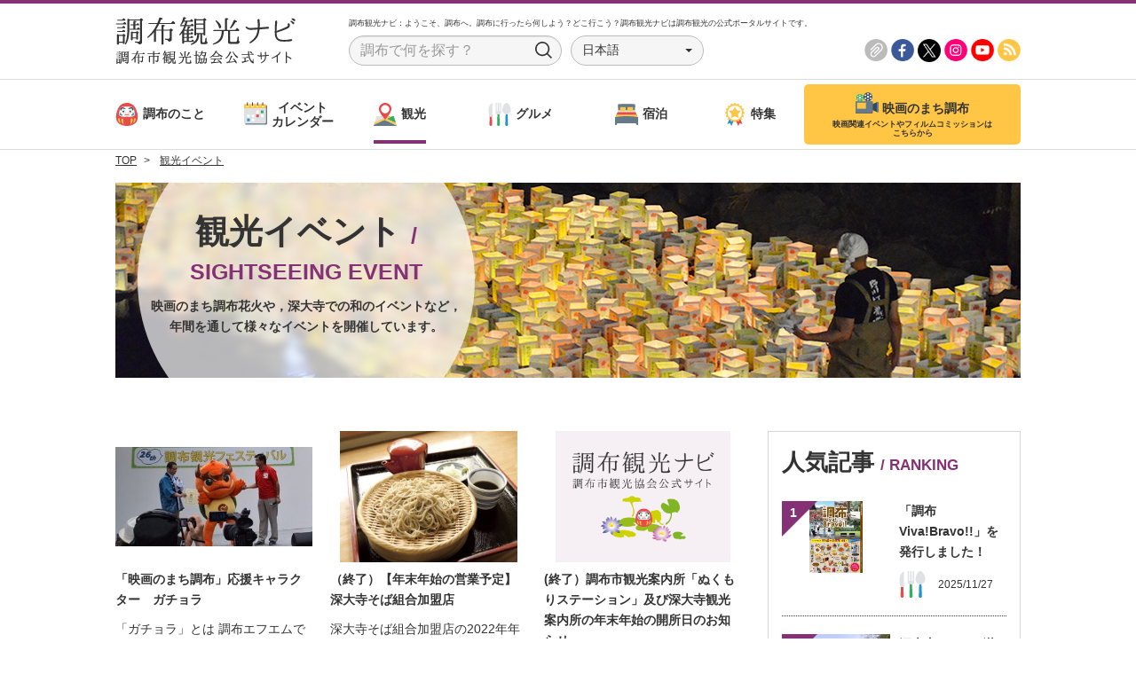

--- FILE ---
content_type: text/html; charset=UTF-8
request_url: https://csa.gr.jp/sightseeing_event?pg=18
body_size: 11141
content:
<!DOCTYPE html>
<!-- header.php -->
<html lang="ja">
<head>
    <meta charset="utf-8">
    <meta http-equiv="X-UA-Compatible" content="IE=edge">
    <meta name="viewport" content="width=device-width, initial-scale=1">
    <meta name="robots" content="index, follow">
    <meta name="format-detection" content="telephone=no,address=no,email=no">

    <title>観光イベント | 調布観光ナビ【調布市観光協会公式サイト】</title>
    <meta name="title" content="観光イベント | 調布観光ナビ【調布市観光協会公式サイト】">
    <meta name="description" content="ここは調布市観光協会公式サイトの「観光イベント」のページです。 映画、深大寺、鬼太郎、花火、多摩川など、魅力あふれる調布の観光情報を発信していきます。">
    <meta property="og:title" content="観光イベント | 調布観光ナビ【調布市観光協会公式サイト】"/>
    <meta property="og:type" content="article"/>
    <meta property="og:url" content="https://csa.gr.jp/sightseeing_event"/>
    <meta property="og:image" content="https://csa.gr.jp/includes/images/common/og_image.jpg"/>
    <meta property="og:site_name" content="調布観光ナビ【調布市観光協会公式サイト】"/>
    <meta property="og:description" content="ここは調布市観光協会公式サイトの「観光イベント」のページです。 映画、深大寺、鬼太郎、花火、多摩川など、魅力あふれる調布の観光情報を発信していきます。"/>
    <meta property="fb:app_id" content="210293772462252"/>
	    <meta property="article:publisher" content="https://www.facebook.com/chofushikankoukyoukai"/>
	    <meta name="twitter:card" content="summary_large_image"/>
    <meta name="twitter:site" content="@chofukankou"/>
    <meta name="twitter:title" content="観光イベント | 調布観光ナビ【調布市観光協会公式サイト】"/>
    <meta name="twitter:url" content="https://csa.gr.jp/sightseeing_event"/>
    <meta name="twitter:description" content="ここは調布市観光協会公式サイトの「観光イベント」のページです。 映画、深大寺、鬼太郎、花火、多摩川など、魅力あふれる調布の観光情報を発信していきます。"/>
    <meta name="twitter:image" content="https://csa.gr.jp/includes/images/common/og_image.jpg"/>

    <link href="/includes/images/favicons/apple-touch-icon-180x180.png" rel="apple-touch-icon"/>
    <link href="/includes/images/favicons/android-chrome-192x192.png" rel="apple-touch-icon" sizes="192x192"/>
    <link href="/includes/images/favicons/favicon.ico" type="image/x-icon" rel="icon"/>
    <link href="/includes/images/favicons/favicon.ico" type="image/x-icon" rel="shortcut icon"/>

    <link href="//fonts.googleapis.com/earlyaccess/notosansjapanese.css" rel="stylesheet"/>
    <link href="/includes/css/bootstrap.css" rel="stylesheet">
    <link href="/includes/css/fontawesome/font-awesome.css" rel="stylesheet">
    <link href="/includes/css/style.css?_=20200327" rel="stylesheet">
    <script src="//code.jquery.com/jquery-2.2.4.min.js"></script>
    <script src="//maxcdn.bootstrapcdn.com/bootstrap/3.3.7/js/bootstrap.min.js"
            integrity="sha384-Tc5IQib027qvyjSMfHjOMaLkfuWVxZxUPnCJA7l2mCWNIpG9mGCD8wGNIcPD7Txa"
            crossorigin="anonymous"></script>
    <script src="/includes/js/libs/bootstrap-select.min.js"></script>
    <script src="/includes/js/libs/slick.min.js"></script>
    <script src="/includes/js/script.min.js?_=20180423"></script>
    <!--[if lt IE 9]>
    <script src="https://oss.maxcdn.com/html5shiv/3.7.3/html5shiv.min.js"></script>
    <script src="https://oss.maxcdn.com/respond/1.4.2/respond.min.js"></script>
    <![endif]-->
    <script src="https://maps.googleapis.com/maps/api/js?key=AIzaSyBeCzQam_-6ISAQM8---dG8gTHxAhp5LS4"></script>
			<script type="text/javascript">
		var ajaxurl = 'https://csa.gr.jp/wp-admin/admin-ajax.php';
		</script>
		<link rel='dns-prefetch' href='//s.w.org' />
<script type='text/javascript'>
/* <![CDATA[ */
var CSA_ajaxConf = {"url":"https:\/\/csa.gr.jp\/wp-admin\/admin-ajax.php","action":{"csa_clip":{"action":"csa_clip","function":"csa_clip"}},"nonce":"c2bde54113"};
/* ]]> */
</script>
<script type='text/javascript' src='https://csa.gr.jp/wp-content/themes/csa-2017/templates/csa-ajax.js?ver=4.9.26'></script>
<link rel="canonical" href="https://csa.gr.jp/category_list" />
<link rel='shortlink' href='https://csa.gr.jp/?p=64' />
<meta name="cdp-version" content="1.1.7" /><script type='text/javascript' src='https://ajaxzip3.github.io/ajaxzip3.js'></script>
<style type="text/css">
.mw_wp_form_preview .input-group-addon {
	border: none;
	background: transparent;
	padding: 0;
	display: inline-block;
	width: auto;
}
.mw_wp_form_preview .row .mb-2 {
	margin-bottom: 0 !important;
}
.mw_wp_form_preview .input-group {
	display: flex;
	height: auto;
}
.mw_wp_form_preview .input-group > * {
	margin: 0 1em 0;
	align-items: center;
	line-height: 1.7;
}
</style>
<script>
jQuery(function($) {
	$( '.mw_wp_form form' ).attr( 'class', 'form-horizontal' );
	// $('span:empty').remove();
	$('p:empty').remove();
	
	$('input[name="zipcode[data][1]"]').on('change',function(e){
		AjaxZip3.zip2addr('zipcode[data][0]','zipcode[data][1]','address-hidden','address-hidden','location-adress');
	});
	
	$('input[name="postal-code[data][1]"]').on('change',function(e){
		AjaxZip3.zip2addr('postal-code[data][0]','postal-code[data][1]','address','address');
	});
	/*
	$('.location-time').attr('disabled', 'disabled');
	$('.check-days').click(function() {
		if ( $(this).prop('checked') == false ) {
			$(this).parents('.input-group-addon').next('.location-time').attr('disabled', 'disabled');
		} else {
			$(this).parents('.input-group-addon').next('.location-time').removeAttr('disabled');
		}
	});
	*/
});
</script>
	    <script>
        (function (i, s, o, g, r, a, m) {
            i['GoogleAnalyticsObject'] = r;
            i[r] = i[r] || function () {
                    (i[r].q = i[r].q || []).push(arguments)
                }, i[r].l = 1 * new Date();
            a = s.createElement(o),
                m = s.getElementsByTagName(o)[0];
            a.async = 1;
            a.src = g;
            m.parentNode.insertBefore(a, m)
        })(window, document, 'script', 'https://www.google-analytics.com/analytics.js', 'ga');
        ga('create', 'UA-16534053-1', 'auto');
        ga('send', 'pageview');
    </script>
</head>
<body>
<div id="fb-root"></div>
<script type="text/javascript">(function (d, s, id) {
        var js, fjs = d.getElementsByTagName(s)[0];
        if (d.getElementById(id)) return;
        js = d.createElement(s);
        js.id = id;
        js.src = "//connect.facebook.net/ja_JP/sdk.js#xfbml=1&version=v2.9&appId=121891211750887";
        fjs.parentNode.insertBefore(js, fjs);
    }(document, 'script', 'facebook-jssdk'));</script>
<header>
    <div id="header">
        <div class="container py-2 visible-md visible-lg">
            <div class="row">
                <div class="col-xs-15"><h1 class="m-0 logo"><a href="/" class="d-block hover-opacity"><img
                                    src="/includes/images/common/logo_header.png" alt="調布観光ナビ"></a></h1></div>
                <div class="col-xs-45">
                    <p class="h6 mt-0 mb-1">
                        <small>調布観光ナビ：ようこそ、調布へ。調布に行ったら何しよう？どこ行こう？調布観光ナビは調布観光の公式ポータルサイトです。</small>
                    </p>
                    <div class="d-table w-100">
                        <div class="d-table-cell v-align-middle input-col">
                            <form action="/search" class="form-inline">
                                <div class="header-input">
                                    <input type="text" class="form-control" placeholder="調布で何を探す？"
                                           value="" name="keyword">
                                    <button type="submit">Search</button>
                                </div>
                            </form>
                        </div>
                        <div class="d-table-cell v-align-middle select-col">
                            <div class="header-select">
                                <select class="selectpicker form-control language-select">
                                    <option value="https://csa.gr.jp/" onclick="console.log('japanese');">日本語</option>
                                    <option value="https://csa.gr.jp.e.adt.hp.transer.com/">英語</option>
                                    <option value="https://csa.gr.jp.c.adt.hp.transer.com/">中国簡体字</option>
                                    <option value="https://csa.gr.jp.t.adt.hp.transer.com/">中国繁体字</option>
                                    <option value="https://csa.gr.jp.k.adt.hp.transer.com/">韓国語</option>
                                    <option value="https://csa.gr.jp.th.adt.hp.transer.com/">タイ語</option>
                                    <option value="https://csa.gr.jp.s.adt.hp.transer.com/">スペイン語</option>
                                    <option value="https://csa.gr.jp.f.adt.hp.transer.com/">フランス語</option>
                                </select>
                                <div class="arrow"><i class="fa fa-caret-down" aria-hidden="true"></i></div>
                            </div>
                        </div>
                        <div class="d-table-cell v-align-middle text-right">
                            <a href="/clip" class="d-inline-block hover-opacity icon-sns"><img
                                        src="/includes/images/common/icon_header_clip.png" class="w-100" alt="CLIP"></a>
                            <a href="https://www.facebook.com/chofushikankoukyoukai" target="_blank"
                               class="d-inline-block hover-opacity icon-sns"><img
                                        src="/includes/images/common/icon_header_fb.png" class="w-100"
                                        alt="Facebook"></a>
                            <a href="https://twitter.com/chofukankou" target="_blank"
                               class="d-inline-block hover-opacity icon-sns"><img
                                        src="/includes/images/common/icon_header_tw.png" class="w-100"
                                        alt="Twitter"></a>
                            <a href="https://www.instagram.com/chofushikankou/" target="_blank"
                                class="d-inline-block hover-opacity icon-sns"><img
                                src="/includes/images/common/icon_header_insta.png" class="w-100" alt="Instagram"></a>
                            <a href="https://www.youtube.com/channel/UCcLtBngAU9XiIDVXRwC3Ptg" target="_blank"
                               class="d-inline-block hover-opacity icon-sns"><img
                                src="/includes/images/common/icon_header_youtube.png" class="w-100" alt="YouTube"></a>

                            <a href="https://csa.gr.jp/feed" class="d-inline-block hover-opacity icon-sns"><img
                                        src="/includes/images/common/icon_header_rss.png" class="w-100" alt="RSS"></a>
                        </div>
                    </div>
                </div>
            </div>
        </div>
        <nav class="visible-md visible-lg">
			            <div class="nav-pc">
                <div class="container">
                    <div class="d-table w-100">
                        <div class="d-table-cell v-align-middle nav-pc-main">
                            <a href="/about" class="d-block hover-opacity ">
								<span class="hover-wrap"><span class="c-icon"><img
                                                src="/includes/images/common/icon_category_chofu.svg" class="w-100"
                                                alt=""></span>調布のこと</span>
                            </a>
                        </div>
                        <div class="d-table-cell v-align-middle nav-pc-main">
                            <a href="/event_calender"
                               class="d-block hover-opacity ">
								<span class="hover-wrap"><span
                                            class="c-icon"><img src="/includes/images/common/icon_category_event.svg"
                                                                class="w-100" alt=""></span><span class="multi">イベント<br>カレンダー</span></span></a>
                        </div>
                        <div class="d-table-cell v-align-middle nav-pc-main">
                            <a href="javascript:void(0);" class="d-block hover-opacity  active" data-header-expand>
								<span class="hover-wrap">
									<span class="c-icon"><img src="/includes/images/common/icon_category_sightseeing.svg" class="w-100" alt=""></span>観光</span>
							</a>
							<nav>
								<div class="nav-sub-pc" id="nav-sub-pc">
									<div class="container">
										<div class="d-table">
											<div class="d-table-cell v-align-middle nav-pc-sub">
												<a href="/sightseeing_spot" class="d-block hover-opacity"><span class="hover-wrap"><span class="c-icon"><img src="/includes/images/common/icon_category_ss_spot.svg" class="w-100" alt=""></span>観光スポット紹介</span></a>
											</div>
											<div class="d-table-cell v-align-middle nav-pc-sub">
												<a href="/sightseeing_event" class="d-block hover-opacity"><span class="hover-wrap"><span class="c-icon"><img src="/includes/images/common/icon_category_ss_event.svg" class="w-100" alt=""></span>観光イベント</span></a>
											</div>
											<div class="d-table-cell v-align-middle nav-pc-sub">
												<a href="/sightseeing_map" class="d-block hover-opacity"><span class="hover-wrap"><span class="c-icon"><img src="/includes/images/common/icon_category_ss_map.svg" class="w-100" alt=""></span>観光マップ</span></a>
											</div>
										</div>
									</div>
								</div>
							</nav>
                        </div>
                        <div class="d-table-cell v-align-middle nav-pc-main">
                            <a href="/gourmet"
                               class="d-block hover-opacity ">
								<span class="hover-wrap"><span
                                            class="c-icon"><img src="/includes/images/common/icon_category_gourmet.svg"
                                                                class="w-100" alt=""></span>グルメ</span></a>
                        </div>
                        <div class="d-table-cell v-align-middle nav-pc-main">
                            <a href="/hotel" class="d-block hover-opacity ">
								<span class="hover-wrap"><span
                                            class="c-icon"><img src="/includes/images/common/icon_category_stay.svg"
                                                                class="w-100" alt=""></span>宿泊</span></a>
                        </div>
                        <div class="d-table-cell v-align-middle nav-pc-main">
                            <a href="/feature"
                               class="d-block hover-opacity ">
								<span class="hover-wrap"><span
                                            class="c-icon"><img src="/includes/images/common/icon_category_feature.svg"
                                                                class="w-100" alt=""></span>特集</span></a>
                        </div>
                        <div class="d-table-cell v-align-middle nav-pc-movie">
                            <a href="/film" class="d-block hover-opacity">
                                <span class="c-icon"><img src="/includes/images/common/icon_category_movie.svg" class="w-100" alt=""></span><span class="ttl">映画のまち調布</span><span class="sub">映画関連イベントやフィルムコミッションは<br>こちらから</span>
                            </a>
                        </div>
                    </div>
                </div>
            </div>
        </nav>
        <div class="visible-xs visible-sm header-sp">
            <div class="container py-1">
                <div class="d-table w-100">
                    <div class="d-table-cell v-align-middle header-sp-menucol">
                        <a href="#header-sp-menu" class="d-block collapsed" data-toggle="collapse">
                            <span class="m-line"></span>
                            <span class="m-line"></span>
                            <span class="m-line"></span>
                        </a>
                    </div>
                    <div class="d-table-cell v-align-middle header-sp-logocol">
                        <a href="/" class="d-inline-block"><img src="/includes/images/common/logo_header.png"
                                                                class="w-100" alt="調布観光ナビ"></a>
                    </div>
                    <div class="d-table-cell v-align-middle header-sp-langcol">
                        <div class="header-select">
                            <select class="selectpicker form-control language-select">
                                <option value="https://csa.gr.jp/" onclick="console.log('japanese');">日本語</option>
                                <option value="https://csa.gr.jp.e.adt.hp.transer.com/">英語</option>
                                <option value="https://csa.gr.jp.c.adt.hp.transer.com/">中国簡体字</option>
                                <option value="https://csa.gr.jp.t.adt.hp.transer.com/">中国繁体字</option>
                                <option value="https://csa.gr.jp.k.adt.hp.transer.com/">韓国語</option>
                                <option value="https://csa.gr.jp.th.adt.hp.transer.com/">タイ語</option>
                                <option value="https://csa.gr.jp.s.adt.hp.transer.com/">スペイン語</option>
                                <option value="https://csa.gr.jp.f.adt.hp.transer.com/">フランス語</option>
                            </select>
                            <div class="arrow"><i class="fa fa-caret-down" aria-hidden="true"></i></div>
                        </div>
                    </div>
                    <div class="d-table-cell v-align-middle header-sp-searchcol">
                        <a href="#header-sp-search" class="d-inline-block collapsed" data-toggle="collapse"><img
                                    src="/includes/images/common/icon_search.svg" class="w-100" alt=""></a>
                    </div>
                </div>
            </div>
        </div>
        <nav id="header-sp-menu" class="collapse">
            <div class="list-group mb-0">
                <a href="/film" class="list-group-item rounded-0 border-left-0 border-right-0 nav-sp-movie">
					<span class="c-icon"><img src="/includes/images/common/icon_category_movie.svg" class="w-100"
                                              alt=""></span><span class="ttl">映画のまち調布</span><span class="sub">映画関連イベントや<br>フィルムコミッションはこちらから</span>
                </a>
                <a href="/about" class="list-group-item rounded-0 border-left-0 border-right-0"><span
                            class="c-icon"><img
                                src="/includes/images/common/icon_category_chofu.svg" class="w-100" alt=""></span>調布のこと</a>
                <a href="/event_calender" class="list-group-item rounded-0 border-left-0 border-right-0"><span
                            class="c-icon"><img
                                src="/includes/images/common/icon_category_event.svg" class="w-100" alt=""></span>イベントカレンダー</a>
                <a href="/sightseeing_spot" class="list-group-item rounded-0 border-left-0 border-right-0"><span
                            class="c-icon"><img
                                src="/includes/images/common/icon_category_ss_spot.svg" class="w-100" alt=""></span>観光スポット紹介</a>
                <a href="/sightseeing_event" class="list-group-item rounded-0 border-left-0 border-right-0"><span
                            class="c-icon"><img
                                src="/includes/images/common/icon_category_ss_event.svg" class="w-100" alt=""></span>観光イベント</a>
                <a href="/sightseeing_map" class="list-group-item rounded-0 border-left-0 border-right-0"><span
                            class="c-icon"><img
                                src="/includes/images/common/icon_category_ss_map.svg" class="w-100" alt=""></span>観光マップ</a>
                <a href="/gourmet" class="list-group-item rounded-0 border-left-0 border-right-0"><span
                            class="c-icon"><img
                                src="/includes/images/common/icon_category_gourmet.svg" class="w-100" alt=""></span>グルメ</a>
                <a href="/hotel" class="list-group-item rounded-0 border-left-0 border-right-0"><span
                            class="c-icon"><img
                                src="/includes/images/common/icon_category_stay.svg" class="w-100" alt=""></span>宿泊</a>
                <a href="/feature" class="list-group-item rounded-0 border-left-0 border-right-0"><span
                            class="c-icon"><img
                                src="/includes/images/common/icon_category_feature.svg" class="w-100"
                                alt=""></span>特集</a>
                <a href="/clip" class="list-group-item rounded-0 border-left-0 border-right-0 nav-sp-clip">
					<span class="c-icon"><img src="/includes/images/common/icon_header_clip.png" class="w-100"
                                              alt=""></span>マイクリップ
                </a>
            </div>
        </nav>
        <div id="header-sp-search" class="collapse">
            <div class="p-1">
                <form action="/search" class="form-inline">
                    <div class="header-input">
                        <input type="text" class="form-control" placeholder="調布で何を探す？"
                               value="" name="keyword">
                        <button type="submit">Search</button>
                    </div>
                </form>
            </div>
        </div>
    </div>
</header>

<!-- /header.php -->

<!--<pre style="font-size: 10px; line-height: 1.6em; border: 1px darkmagenta dotted; padding: 10px; margin: 10px; cursor: pointer; height: 0px; "-->
<!--     id="js-page_info-accordion">-->
<!--</pre>-->
<!-- START page-category_list -->

		<div class="container hidden-xs">
			<ol class="breadcrumb px-0 py-2 mb-0" itemscope itemtype="http://schema.org/BreadcrumbList">
				
		<li itemprop="itemListElement" itemscope itemtype="http://schema.org/ListItem">
			<a itemprop="item" href="https://csa.gr.jp"><span itemprop="name"> TOP</span></a>
			<meta itemprop="position" content="1"/>
		</li>
				
		<li itemprop="itemListElement" itemscope itemtype="http://schema.org/ListItem">
			<a itemprop="item" href="sightseeing_event"><span itemprop="name"> 観光イベント</span></a>
			<meta itemprop="position" content="2"/>
		</li>
			</ol>
		</div><div class="archive--archive-heading">
	<div class="container mb-2 mb-sm-5 heading">
		<div class="hidden-xs bg-img"
			 style="background-image:url(/includes/images/contents/obj_heading_sightseeing.jpg);"></div>
		<div class="visible-xs bg-img"
			 style="background-image:url(/includes/images/contents/obj_heading_sightseeing_sp.jpg);"></div>
		<div class="over-text">
			<div class="ot-row">
				<div class="ot-col">
					<h1 class="h1 ttl">観光イベント <br class="visible-xs">
						<small class="text-primary"><span
									class="font-weight-bold">/ SIGHTSEEING EVENT</span></small>
					</h1>
					<p class="font-weight-bold sub">映画のまち調布花火や，深大寺での和のイベントなど，<br>年間を通して様々なイベントを開催しています。</p>
				</div>
			</div>
		</div>
	</div>
</div>
<div class="container">
	<div class="row my-3">
		<div class="col-xs-60 col-sm-42">
						
			
			<div class="row row-harf mb-3">
																										<a href="https://csa.gr.jp/contents/2099"
						   class="col-xs-30 col-sm-20 mb-3 d-block hover-opacity text-default">
							<div class="mb-1"><img src="https://csa.gr.jp/wp-content/uploads/2017/08/170828172246_0-300x152.jpg" data-outerfix-img="3:2"
												   class="w-100" alt=""></div>
							<p class="font-weight-bold">「映画のまち調布」応援キャラクター　ガチョラ</p>
							<p>「ガチョラ」とは
調布エフエムで２０１５年５月１日から２０１６年３月２５日まで放送していた、調...</p>
							<div class="icon-date">
																								<span class="date">2023/1/4</span>
							</div>
						</a>
																													<a href="https://csa.gr.jp/contents/18047"
						   class="col-xs-30 col-sm-20 mb-3 d-block hover-opacity text-default">
							<div class="mb-1"><img src="https://csa.gr.jp/wp-content/uploads/2021/12/a8566c767ef4c8ae0f47a13a23b9ec41-300x222.jpg" data-outerfix-img="3:2"
												   class="w-100" alt=""></div>
							<p class="font-weight-bold">（終了）【年末年始の営業予定】深大寺そば組合加盟店</p>
							<p>深大寺そば組合加盟店の2022年年末～2023年年始の営業時間をご案内します

※営業日時は...</p>
							<div class="icon-date">
																								<span class="date">2022/12/27</span>
							</div>
						</a>
													<div class="visible-xs clearfix"></div><!-- clearfix for 1/2 -->
																													<a href="https://csa.gr.jp/contents/18099"
						   class="col-xs-30 col-sm-20 mb-3 d-block hover-opacity text-default">
							<div class="mb-1"><img src="/includes/images/common/image_default-220x147.png" data-outerfix-img="3:2"
												   class="w-100" alt=""></div>
							<p class="font-weight-bold">(終了）調布市観光案内所「ぬくもりステーション」及び深大寺観光案内所の年末年始の開所日のお知らせ</p>
							<p>調布市観光案内所「ぬくもりステーション」及び深大寺観光案内所の年末年始（１２月２８日（水）～１月...</p>
							<div class="icon-date">
																								<span class="date">2022/12/27</span>
							</div>
						</a>
																			<div class="hidden-xs clearfix"></div><!-- clearfix for 1/3 -->
																							<a href="https://csa.gr.jp/contents/18063"
						   class="col-xs-30 col-sm-20 mb-3 d-block hover-opacity text-default">
							<div class="mb-1"><img src="/includes/images/common/image_default-220x147.png" data-outerfix-img="3:2"
												   class="w-100" alt=""></div>
							<p class="font-weight-bold">（終了）令和４年度 調布市観光協会公衆無線ＬＡＮ（Ｗｉ－Ｆｉ）環境整備事業補助金</p>
							<p>■事業の目的
調布市観光協会では、スマートフォンなどの情報機器を利用し市内の観光・店舗情報など...</p>
							<div class="icon-date">
																								<span class="date">2022/12/26</span>
							</div>
						</a>
													<div class="visible-xs clearfix"></div><!-- clearfix for 1/2 -->
																													<a href="https://csa.gr.jp/contents/18034"
						   class="col-xs-30 col-sm-20 mb-3 d-block hover-opacity text-default">
							<div class="mb-1"><img src="https://csa.gr.jp/wp-content/uploads/2022/12/c51bb1e3be999de3e37ff62da166691e-300x200.jpg" data-outerfix-img="3:2"
												   class="w-100" alt=""></div>
							<p class="font-weight-bold">（終了）神代植物公園「正月開園と新春の催し」</p>
							<p>都立神代植物公園では、年明けの2023年1月2日(月曜日・祝日)から開園し、「新春コンサート」や...</p>
							<div class="icon-date">
																								<span class="date">2022/12/21</span>
							</div>
						</a>
																													<a href="https://csa.gr.jp/contents/17984"
						   class="col-xs-30 col-sm-20 mb-3 d-block hover-opacity text-default">
							<div class="mb-1"><img src="/includes/images/common/image_default-220x147.png" data-outerfix-img="3:2"
												   class="w-100" alt=""></div>
							<p class="font-weight-bold">【募集終了】1／6（金曜日） 「みる」子どもたちと映画寺子屋上映会～ちいさな映画館～ Scene.39</p>
							<p>「みる」子どもたちと映画寺子屋上映会～ちいさな映画館～

育児などで忙しく、ゆっくり外出でき...</p>
							<div class="icon-date">
																								<span class="date">2022/12/20</span>
							</div>
						</a>
													<div class="visible-xs clearfix"></div><!-- clearfix for 1/2 -->
																			<div class="hidden-xs clearfix"></div><!-- clearfix for 1/3 -->
																							<a href="https://csa.gr.jp/contents/13542"
						   class="col-xs-30 col-sm-20 mb-3 d-block hover-opacity text-default">
							<div class="mb-1"><img src="https://csa.gr.jp/wp-content/uploads/2022/04/e3b047532afe4bac386416852fecba13-300x226.jpg" data-outerfix-img="3:2"
												   class="w-100" alt=""></div>
							<p class="font-weight-bold">(終了)調布市役所前庭「月曜日のランチマーケット」次回12/19開催【今季最終です!!】</p>
							<p>新型コロナウイルス感染症の影響の長期化により、経営に影響を受ける市内飲食店に販売機会を提供し、売...</p>
							<div class="icon-date">
																								<span class="date">2022/12/20</span>
							</div>
						</a>
																													<a href="https://csa.gr.jp/contents/18006"
						   class="col-xs-30 col-sm-20 mb-3 d-block hover-opacity text-default">
							<div class="mb-1"><img src="https://csa.gr.jp/wp-content/uploads/2022/12/76eb6034b2cb69decec76a8bfca1bb82-300x225.jpg" data-outerfix-img="3:2"
												   class="w-100" alt=""></div>
							<p class="font-weight-bold">（終了）1/1(祝日)～1/3(火曜日) 深大寺地区初詣に伴う交通規制</p>
							<p>&nbsp;


深大寺には毎年、多くの方が初詣に訪れています。

安全確保のため、警...</p>
							<div class="icon-date">
																								<span class="date">2022/12/19</span>
							</div>
						</a>
													<div class="visible-xs clearfix"></div><!-- clearfix for 1/2 -->
																													<a href="https://csa.gr.jp/contents/17832"
						   class="col-xs-30 col-sm-20 mb-3 d-block hover-opacity text-default">
							<div class="mb-1"><img src="https://csa.gr.jp/wp-content/uploads/2022/12/60fe05438b73063498271c5ccacbb498-220x300.jpg" data-outerfix-img="3:2"
												   class="w-100" alt=""></div>
							<p class="font-weight-bold">（募集終了）【シネフェス2023】井上あずみファミリーコンサート</p>
							<p>スタジオジブリ作品「となりのトトロ」の主題歌である「となりのトトロ」「さんぽ」など，スタジオジブ...</p>
							<div class="icon-date">
																								<span class="date">2022/12/5</span>
							</div>
						</a>
																			<div class="hidden-xs clearfix"></div><!-- clearfix for 1/3 -->
																							<a href="https://csa.gr.jp/contents/17827"
						   class="col-xs-30 col-sm-20 mb-3 d-block hover-opacity text-default">
							<div class="mb-1"><img src="https://csa.gr.jp/wp-content/uploads/2022/11/18cb625a61ddf2c5611b21dc71e07400-213x300.jpg" data-outerfix-img="3:2"
												   class="w-100" alt=""></div>
							<p class="font-weight-bold">（募集終了）【シネフェス２０２３】2月9日（木曜日）映画「愛のこむらがえり」先行特別上映会・トークショー</p>
							<p>調布市を舞台にした映画（主演・磯山さやか）を上映します！
調布市を舞台にした映画「愛のこむらが...</p>
							<div class="icon-date">
																								<span class="date">2022/12/5</span>
							</div>
						</a>
													<div class="visible-xs clearfix"></div><!-- clearfix for 1/2 -->
																													<a href="https://csa.gr.jp/contents/17381"
						   class="col-xs-30 col-sm-20 mb-3 d-block hover-opacity text-default">
							<div class="mb-1"><img src="https://csa.gr.jp/wp-content/uploads/2022/11/20211120_160844-300x225.jpg" data-outerfix-img="3:2"
												   class="w-100" alt=""></div>
							<p class="font-weight-bold">（終了）《調布市ブリガドーン計画集合写真はコチラ》【ゲゲゲ忌2022】11/19(土曜日)・20日(日曜日)　 ゲゲゲ横丁・ゲゲゲの森</p>
							<p>ゲゲゲ横丁・ゲゲゲの森

©水木プロ

日時
２０２２年１１月１９日（土曜日）　１１時...</p>
							<div class="icon-date">
																								<span class="date">2022/12/1</span>
							</div>
						</a>
																													<a href="https://csa.gr.jp/contents/17790"
						   class="col-xs-30 col-sm-20 mb-3 d-block hover-opacity text-default">
							<div class="mb-1"><img src="https://csa.gr.jp/wp-content/uploads/2022/10/100th-300x225.png" data-outerfix-img="3:2"
												   class="w-100" alt=""></div>
							<p class="font-weight-bold">【無料配信中】11/26(土曜日）名誉市民・水木しげる氏生誕100周年記念イベント開催（京極夏彦氏、坂本頼光氏出演）</p>
							<p>（終了）生誕100周年記念イベントを開催します
「水木マンガの生まれた街　調布」の更なる推進の...</p>
							<div class="icon-date">
																								<span class="date">2022/11/25</span>
							</div>
						</a>
													<div class="visible-xs clearfix"></div><!-- clearfix for 1/2 -->
																			<div class="hidden-xs clearfix"></div><!-- clearfix for 1/3 -->
																							<a href="https://csa.gr.jp/contents/17709"
						   class="col-xs-30 col-sm-20 mb-3 d-block hover-opacity text-default">
							<div class="mb-1"><img src="https://csa.gr.jp/wp-content/uploads/2022/11/0c451e2a6a4beaaf1341670f211569fe-300x225.jpg" data-outerfix-img="3:2"
												   class="w-100" alt=""></div>
							<p class="font-weight-bold">（終了）12/7(水曜日）～12/11(日曜日) 「JVA FESTA2022～美事祭(みごとまつり)」</p>
							<p>日本の映画・テレビ・CMの裏側をのぞいてみましょう！
「JVA FESTA 2022～美事祭（...</p>
							<div class="icon-date">
																								<span class="date">2022/11/20</span>
							</div>
						</a>
																													<a href="https://csa.gr.jp/contents/17634"
						   class="col-xs-30 col-sm-20 mb-3 d-block hover-opacity text-default">
							<div class="mb-1"><img src="https://csa.gr.jp/wp-content/uploads/2021/11/596ada9114095de057b4811432f4db83-300x225.jpg" data-outerfix-img="3:2"
												   class="w-100" alt=""></div>
							<p class="font-weight-bold">（終了）【ゲゲゲ忌2022】ゲゲゲ忌協力店舗（商店会・企業での取り組み）</p>
							<p>市内商店会や企業が、独自に水木しげるさんを偲ぶ取り組みを行います。

１．鬼太郎商店 in ...</p>
							<div class="icon-date">
																								<span class="date">2022/11/8</span>
							</div>
						</a>
													<div class="visible-xs clearfix"></div><!-- clearfix for 1/2 -->
																													<a href="https://csa.gr.jp/contents/17610"
						   class="col-xs-30 col-sm-20 mb-3 d-block hover-opacity text-default">
							<div class="mb-1"><img src="/includes/images/common/image_default-220x147.png" data-outerfix-img="3:2"
												   class="w-100" alt=""></div>
							<p class="font-weight-bold">（終了）11／14（月曜日） 「みる」子どもたちと映画寺子屋上映会～ちいさな映画館～ Scene.38</p>
							<p>「みる」子どもたちと映画寺子屋上映会～ちいさな映画館～

育児などで忙しく、ゆっくり外出でき...</p>
							<div class="icon-date">
																								<span class="date">2022/11/5</span>
							</div>
						</a>
																			<div class="hidden-xs clearfix"></div><!-- clearfix for 1/3 -->
																		</div>

			<div class="my-4"><a href="/sightseeing_event?pg=19" class="btn btn-block btn-lg btn-rounded btn-primary btn-theme btn-theme-inverse"><iclass="fa fa-caret-right" aria-hidden="true"></i> 次の15件を表示する</a>
<nav class="text-center"><ul class="pagination"><li><a href="/sightseeing_event?pg=17" aria-label="Previous"><span aria-hidden="true"><i class="fa fa-caret-left" aria-hidden="true"></i></span></a></li>
<li class=" "><a href="/sightseeing_event?pg=1">1</a></li>
<li class=" "><a href="/sightseeing_event?pg=2">2</a></li>
<li class=" "><a href="/sightseeing_event?pg=3">3</a></li>
<li class=" "><a href="/sightseeing_event?pg=4">4</a></li>
<li class=" "><a href="/sightseeing_event?pg=5">5</a></li>
<li class=" "><a href="/sightseeing_event?pg=6">6</a></li>
<li class=" "><a href="/sightseeing_event?pg=7">7</a></li>
<li class=" "><a href="/sightseeing_event?pg=8">8</a></li>
<li class=" "><a href="/sightseeing_event?pg=9">9</a></li>
<li class=" "><a href="/sightseeing_event?pg=10">10</a></li>
<li class=" "><a href="/sightseeing_event?pg=11">11</a></li>
<li class=" "><a href="/sightseeing_event?pg=12">12</a></li>
<li class=" "><a href="/sightseeing_event?pg=13">13</a></li>
<li class=" "><a href="/sightseeing_event?pg=14">14</a></li>
<li class=" "><a href="/sightseeing_event?pg=15">15</a></li>
<li class=" "><a href="/sightseeing_event?pg=16">16</a></li>
<li class=" "><a href="/sightseeing_event?pg=17">17</a></li>
<li class="active"><a href="/sightseeing_event?pg=18">18</a></li>
<li class=" "><a href="/sightseeing_event?pg=19">19</a></li>
<li class=" "><a href="/sightseeing_event?pg=20">20</a></li>
<li class=" "><a href="/sightseeing_event?pg=21">21</a></li>
<li class=" "><a href="/sightseeing_event?pg=22">22</a></li>
<li class=" "><a href="/sightseeing_event?pg=23">23</a></li>
<li class=" "><a href="/sightseeing_event?pg=24">24</a></li>
<li class=" "><a href="/sightseeing_event?pg=25">25</a></li>
<li class=" "><a href="/sightseeing_event?pg=26">26</a></li>
<li class=" "><a href="/sightseeing_event?pg=27">27</a></li>
<li class=" "><a href="/sightseeing_event?pg=28">28</a></li>
<li class=" "><a href="/sightseeing_event?pg=29">29</a></li>
<li class=" "><a href="/sightseeing_event?pg=30">30</a></li>
<li class=" "><a href="/sightseeing_event?pg=31">31</a></li>
<li class=" "><a href="/sightseeing_event?pg=32">32</a></li>
<li class=" "><a href="/sightseeing_event?pg=33">33</a></li>
<li class=" "><a href="/sightseeing_event?pg=34">34</a></li>
<li class=" "><a href="/sightseeing_event?pg=35">35</a></li>
<li class=" "><a href="/sightseeing_event?pg=36">36</a></li>
<li class=" "><a href="/sightseeing_event?pg=37">37</a></li>
<li class=" "><a href="/sightseeing_event?pg=38">38</a></li>
<li class=" "><a href="/sightseeing_event?pg=39">39</a></li>
<li class=" "><a href="/sightseeing_event?pg=40">40</a></li>
<li class=" "><a href="/sightseeing_event?pg=41">41</a></li>
<li><a href="/sightseeing_event?pg=19" aria-label="Next"><span aria-hidden="true"><i class="fa fa-caret-right" aria-hidden="true"></i></span></a></li>
</ul></nav></div>		</div>
		<!-- START templates/sidebar_pc -->
<div class="col-xs-60 col-sm-18 hidden-xs">
		<div class="border-1 border-faded px-2 mb-3 side--ranking">
		<h3 class="h3">人気記事
			<small class="text-primary"><span class="font-weight-bold">/ RANKING</span></small>
		</h3>
		<div class="ranking-list">
											<a href="https://csa.gr.jp/contents/25717" class="d-block hover-opacity text-default ranking">
					<div class="row row-third">
						<div class="col-xs-19 col-sm-60 col-md-25 col-lg-30">
							<div class="thumb"><img src="https://csa.gr.jp/wp-content/uploads/2025/11/bb68251cae8a99a4f8cf91bf099edcdd-223x300.jpg" data-outerfix-img="3:2"
							                        class="w-100"
							                        alt=""><span
										class="rank">1</span></div>
						</div>
						<div class="col-xs-41 col-sm-60 col-md-35 col-lg-30">
							<p class="font-weight-bold name">「調布Viva!Bravo!!」を発行しました！</p>
							<div class="icon-date">
											<span class="c-icon"><img
														src="/includes/images/common/icon_category_gourmet.svg"
														class="w-100" alt=""></span>
								<span class="date">2025/11/27</span>
							</div>
						</div>
					</div>
				</a>
											<a href="https://csa.gr.jp/contents/26469" class="d-block hover-opacity text-default ranking">
					<div class="row row-third">
						<div class="col-xs-19 col-sm-60 col-md-25 col-lg-30">
							<div class="thumb"><img src="https://csa.gr.jp/wp-content/uploads/2017/07/82e2b163f6385622423609ae8755ba2a-1-300x200.jpg" data-outerfix-img="3:2"
							                        class="w-100"
							                        alt=""><span
										class="rank">2</span></div>
						</div>
						<div class="col-xs-41 col-sm-60 col-md-35 col-lg-30">
							<p class="font-weight-bold name">深大寺を120％満喫！行き方＆無料ガイドツアー情報まとめ</p>
							<div class="icon-date">
											<span class="c-icon"><img
														src="/includes/images/common/icon_category_ss_spot.svg"
														class="w-100" alt=""></span>
								<span class="date">2025/11/21</span>
							</div>
						</div>
					</div>
				</a>
											<a href="https://csa.gr.jp/contents/25634" class="d-block hover-opacity text-default ranking">
					<div class="row row-third">
						<div class="col-xs-19 col-sm-60 col-md-25 col-lg-30">
							<div class="thumb"><img src="https://csa.gr.jp/wp-content/uploads/2025/10/image0-215x300.jpeg" data-outerfix-img="3:2"
							                        class="w-100"
							                        alt=""><span
										class="rank">3</span></div>
						</div>
						<div class="col-xs-41 col-sm-60 col-md-35 col-lg-30">
							<p class="font-weight-bold name">「調布謎とき街巡り」を開催します。</p>
							<div class="icon-date">
											<span class="c-icon"><img
														src="/includes/images/common/icon_category_ss_event.svg"
														class="w-100" alt=""></span>
								<span class="date">2025/10/17</span>
							</div>
						</div>
					</div>
				</a>
					</div>
	</div>
		<div class="mb-3 px-2 px-sm-0">
		<div class="side--facebook-widget">
			<div class="fb-page" data-href="https://www.facebook.com/chofushikankoukyoukai/"
			     data-tabs="timeline" data-width="290" data-height="346" data-small-header="false"
			     data-adapt-container-width="true" data-hide-cover="false" data-show-facepile="true">
				<blockquote cite="https://www.facebook.com/chofushikankoukyoukai/"
				            class="fb-xfbml-parse-ignore"><a
							href="https://www.facebook.com/chofushikankoukyoukai/">調布市観光協会</a></blockquote>
			</div>
		</div>
	</div>
		<div class="mb-3">
		<div class="bg-faded p-2 side--economics-news">
			<h3 class="h3 mt-0"><span class="c-icon"><img
							src="/includes/images/common/icon_category_news.svg" class="w-100"
							alt=""></span> 調布経済新聞</h3>
																				<a href="http://chofu.keizai.biz/headline/4761/" target="_blank"
					   class="d-block hover-opacity text-default news">
						<div class="row row-third">
							<div class="col-xs-15 col-sm-60 col-md-25 col-lg-30">
								<div class="thumb"><img src="https://images.keizai.biz/chofu_keizai/headline/1768520655.jpg" class="w-100"
								                        alt=""></div>
							</div>
							<div class="col-xs-45 col-sm-60 col-md-35 col-lg-30">
								<p class="mb-0 text">調布さくらウインドオーケストラが演奏会　結成10周年</p>
							</div>
						</div>
					</a>
																								<a href="http://chofu.keizai.biz/headline/4760/" target="_blank"
					   class="d-block hover-opacity text-default news">
						<div class="row row-third">
							<div class="col-xs-60">
								<p class="mb-0 text">調布・神代植物公園で早春の植物を紹介する展示会</p>
							</div>
						</div>
					</a>
																								<a href="http://chofu.keizai.biz/headline/4759/" target="_blank"
					   class="d-block hover-opacity text-default news">
						<div class="row row-third">
							<div class="col-xs-60">
								<p class="mb-0 text">多発する「ニセ警察」に調布市が対策　オリジナルドラマで若者にも注意喚起</p>
							</div>
						</div>
					</a>
																	</div>
	</div>
</div>
<!-- //END templates/sidebar_pc -->	</div>
</div>
<!-- START templates/sidebar_sp -->
<div class="visible-xs">
		<div class="border-1 border-faded px-2 mb-3 side--ranking">
		<h3 class="h3">人気記事
			<small class="text-primary"><span class="font-weight-bold">/ RANKING</span></small>
		</h3>
		<div class="ranking-list">
											<a href="https://csa.gr.jp/contents/25717" class="d-block hover-opacity text-default ranking">
					<div class="row row-third">
						<div class="col-xs-19 col-sm-60 col-md-25 col-lg-30">
							<div class="thumb"><img src="https://csa.gr.jp/wp-content/uploads/2025/11/bb68251cae8a99a4f8cf91bf099edcdd-223x300.jpg" data-outerfix-img="3:2"
							                        class="w-100"
							                        alt=""><span class="rank">1</span></div>
						</div>
						<div class="col-xs-41 col-sm-60 col-md-35 col-lg-30">
							<p class="font-weight-bold name">「調布Viva!Bravo!!」を発行しました！</p>
							<div class="icon-date">
									<span class="c-icon"><img
												src="/includes/images/common/icon_category_gourmet.svg"
												class="w-100" alt=""></span>
								<span class="date">2025/11/27</span>
							</div>
						</div>
					</div>
				</a>
											<a href="https://csa.gr.jp/contents/26469" class="d-block hover-opacity text-default ranking">
					<div class="row row-third">
						<div class="col-xs-19 col-sm-60 col-md-25 col-lg-30">
							<div class="thumb"><img src="https://csa.gr.jp/wp-content/uploads/2017/07/82e2b163f6385622423609ae8755ba2a-1-300x200.jpg" data-outerfix-img="3:2"
							                        class="w-100"
							                        alt=""><span class="rank">2</span></div>
						</div>
						<div class="col-xs-41 col-sm-60 col-md-35 col-lg-30">
							<p class="font-weight-bold name">深大寺を120％満喫！行き方＆無料ガイドツアー情報まとめ</p>
							<div class="icon-date">
									<span class="c-icon"><img
												src="/includes/images/common/icon_category_ss_spot.svg"
												class="w-100" alt=""></span>
								<span class="date">2025/11/21</span>
							</div>
						</div>
					</div>
				</a>
											<a href="https://csa.gr.jp/contents/25634" class="d-block hover-opacity text-default ranking">
					<div class="row row-third">
						<div class="col-xs-19 col-sm-60 col-md-25 col-lg-30">
							<div class="thumb"><img src="https://csa.gr.jp/wp-content/uploads/2025/10/image0-215x300.jpeg" data-outerfix-img="3:2"
							                        class="w-100"
							                        alt=""><span class="rank">3</span></div>
						</div>
						<div class="col-xs-41 col-sm-60 col-md-35 col-lg-30">
							<p class="font-weight-bold name">「調布謎とき街巡り」を開催します。</p>
							<div class="icon-date">
									<span class="c-icon"><img
												src="/includes/images/common/icon_category_ss_event.svg"
												class="w-100" alt=""></span>
								<span class="date">2025/10/17</span>
							</div>
						</div>
					</div>
				</a>
					</div>
	</div>
		<div class="mb-3 px-2 px-sm-0">
		<div class="side--facebook-widget">
			<div class="fb-page" data-href="https://www.facebook.com/chofushikankoukyoukai/"
			     data-tabs="timeline" data-width="290" data-height="346" data-small-header="false"
			     data-adapt-container-width="true" data-hide-cover="false" data-show-facepile="true">
				<blockquote cite="https://www.facebook.com/chofushikankoukyoukai/"
				            class="fb-xfbml-parse-ignore"><a
							href="https://www.facebook.com/chofushikankoukyoukai/">調布市観光協会</a></blockquote>
			</div>
		</div>
	</div>
		<div class="mb-3">
		<div class="bg-faded p-2 side--economics-news">
			<h3 class="h3 mt-0"><span class="c-icon"><img src="/includes/images/common/icon_category_news.svg"
			                                              class="w-100" alt=""></span> 調布経済新聞</h3>
																				<a href="http://chofu.keizai.biz/headline/4761/" target="_blank"
					   class="d-block hover-opacity text-default news">
						<div class="row row-third">
							<div class="col-xs-15 col-sm-60 col-md-25 col-lg-30">
								<div class="thumb"><img src="https://images.keizai.biz/chofu_keizai/headline/1768520655.jpg" class="w-100" alt="">
								</div>
							</div>
							<div class="col-xs-45 col-sm-60 col-md-35 col-lg-30">
								<p class="mb-0 text">調布さくらウインドオーケストラが演奏会　結成10周年</p>
							</div>
						</div>
					</a>
																								<a href="http://chofu.keizai.biz/headline/4760/" target="_blank"
					   class="d-block hover-opacity text-default news">
						<div class="row row-third">
							<div class="col-xs-60">
								<p class="mb-0 text">調布・神代植物公園で早春の植物を紹介する展示会</p>
							</div>
						</div>
					</a>
																								<a href="http://chofu.keizai.biz/headline/4759/" target="_blank"
					   class="d-block hover-opacity text-default news">
						<div class="row row-third">
							<div class="col-xs-60">
								<p class="mb-0 text">多発する「ニセ警察」に調布市が対策　オリジナルドラマで若者にも注意喚起</p>
							</div>
						</div>
					</a>
																	</div>
	</div>
		</div>
<!-- //END templates/sidebar_sp --><!-- //END page-category_list -->
<!-- footer.php -->
<div id="footer-content" class="">
	<div class="container pos-relative">
		<div class="row row-third">
											<div class="col-xs-30 col-sm-12 mb-1"><a href="https://www.guidoor.jp/cities/2"
						 target="_blank" class="d-block hover-opacity"><img
								src="https://csa.gr.jp/wp-content/uploads/2019/10/2565d8ee5855efd5bf972257e4b3fb33.jpg" class="w-100" alt=""></a></div>
											<div class="col-xs-30 col-sm-12 mb-1"><a href="http://communitysite.chofu-city.jp/"
						 target="_blank" class="d-block hover-opacity"><img
								src="https://csa.gr.jp/wp-content/uploads/2022/07/556b38c71e8e11da015653714e780901-2.png" class="w-100" alt=""></a></div>
											<div class="col-xs-30 col-sm-12 mb-1"><a href="http://www.182ch.net/"
						 target="_blank" class="d-block hover-opacity"><img
								src="https://csa.gr.jp/wp-content/uploads/2017/07/banner_b.jpg" class="w-100" alt=""></a></div>
											<div class="col-xs-30 col-sm-12 mb-1"><a href="https://chofu.com/?kankou"
						 target="_blank" class="d-block hover-opacity"><img
								src="https://csa.gr.jp/wp-content/uploads/2019/11/17aa1d23fa07ea6481e38a962a15c300.gif" class="w-100" alt=""></a></div>
											<div class="col-xs-30 col-sm-12 mb-1"><a href="https://www.city.chofu.tokyo.jp/www/contents/1326778100908/index.html"
						 target="_blank" class="d-block hover-opacity"><img
								src="https://csa.gr.jp/wp-content/uploads/2021/03/61fce754e8e18ed9b4936dc398741366-e1614822386863.png" class="w-100" alt=""></a></div>
											<div class="col-xs-30 col-sm-12 mb-1"><a href="http://www.menu-tokyo.jp/menu/"
						 target="_blank" class="d-block hover-opacity"><img
								src="https://csa.gr.jp/wp-content/uploads/2017/07/eat-tokyo.png" class="w-100" alt=""></a></div>
											<div class="col-xs-30 col-sm-12 mb-1"><a href="https://hanabi.csa.gr.jp/"
						 target="_blank" class="d-block hover-opacity"><img
								src="https://csa.gr.jp/wp-content/uploads/2024/05/16bc7d9a9458ab12f670ee851fd4c456.jpg" class="w-100" alt=""></a></div>
											<div class="col-xs-30 col-sm-12 mb-1"><a href="https://chofucinemafestival.com/voting/662/"
						 target="_blank" class="d-block hover-opacity"><img
								src="https://csa.gr.jp/wp-content/uploads/2024/10/aee90e365bcb21399d43e720cb090ac9.png" class="w-100" alt=""></a></div>
											<div class="col-xs-30 col-sm-12 mb-1"><a href="https://www.city-cost.com/guides/tokyo-chofu_experience"
						 target="_blank" class="d-block hover-opacity"><img
								src="https://csa.gr.jp/wp-content/uploads/2019/09/0e138c317458e2674e8ea374c16bb7dd.jpg" class="w-100" alt=""></a></div>
											<div class="col-xs-30 col-sm-12 mb-1"><a href="https://cooljapan-videos.com/user/1gpysnpp"
						 target="_blank" class="d-block hover-opacity"><img
								src="https://csa.gr.jp/wp-content/uploads/2025/03/banner.jpg" class="w-100" alt=""></a></div>
					</div>
		<div class="row row-third">
					</div>
	</div>
</div>

<div id="page-top">
	<a href="#" data-smoothscroll="header" class="d-block hover-opacity"><img src="/includes/images/footer/page_top.png"
	                                                                          class="w-100" alt=""></a>
</div>

<footer>
	<div id="footer" class="bg-faded mt-4 py-4">
		<div class="container">
			<div class="d-table w-100 footer-row">
				<div class="d-table-cell img-col">
					<div class="logo"><img src="/includes/images/common/logo_header.png" class="w-100" alt="調布観光ナビ">
					</div>
					<div class="mt-5 obj"><img src="/includes/images/common/obj_footer.png" class="w-100" alt=""></div>
					<div class="text">
						調布観光ナビ：ようこそ、調布へ。<br>
						調布に行ったら何しよう？どこ行こう？<br>
						調布観光ナビは調布観光の公式ポータルサイトです。<br>
					</div>
				</div>
				<div class="d-table-cell menu-col">
					<div class="row">
						<div class="col-xs-30 icon-menu">
							<a href="/about" class="d-block hover-opacity mb-2"><span class="c-icon"><img
											src="/includes/images/common/icon_category_chofu.svg" class="w-100" alt=""></span>調布のこと</a>
							<a href="/event_calender" class="d-block hover-opacity mb-2"><span class="c-icon"><img
											src="/includes/images/common/icon_category_event.svg" class="w-100" alt=""></span>イベントカレンダー</a>
							<!-- <a href="/sightseeing" class="d-block hover-opacity mb-2"><span class="c-icon"><img
											src="/includes/images/common/icon_category_sightseeing.svg" class="w-100"
											alt=""></span>観光</a> -->
							<a href="/sightseeing_spot" class="d-block hover-opacity mb-2"><span class="c-icon"><img
											src="/includes/images/common/icon_category_ss_spot.svg" class="w-100"
											alt=""></span>観光スポット紹介</a>
							<a href="/sightseeing_event" class="d-block hover-opacity mb-2"><span class="c-icon"><img
											src="/includes/images/common/icon_category_ss_event.svg" class="w-100"
											alt=""></span>観光イベント</a>
							<a href="/sightseeing_map" class="d-block hover-opacity mb-2"><span class="c-icon"><img
											src="/includes/images/common/icon_category_ss_map.svg" class="w-100"
											alt=""></span>観光マップ</a>
							<a href="/gourmet" class="d-block hover-opacity mb-2"><span class="c-icon"><img
											src="/includes/images/common/icon_category_gourmet.svg" class="w-100"
											alt=""></span>グルメ</a>
							<a href="/hotel" class="d-block hover-opacity mb-2 hidden-md hidden-lg"><span class="c-icon"><img
											src="/includes/images/common/icon_category_stay.svg" class="w-100"
											alt=""></span>宿泊</a>
							<a href="/feature" class="d-block hover-opacity mb-2 hidden-md hidden-lg"><span class="c-icon"><img
											src="/includes/images/common/icon_category_feature.svg" class="w-100"
											alt=""></span>特集</a>
						</div>
						<div class="col-xs-30 normal-menu">
							<a href="/hotel" class="d-block hover-opacity mb-2 has-icon hidden-xs hidden-sm"><span class="c-icon"><img src="/includes/images/common/icon_category_stay.svg" class="w-100" alt=""></span>宿泊</a>
							<a href="/feature" class="d-block hover-opacity mb-2 has-icon hidden-xs hidden-sm"><span class="c-icon"><img src="/includes/images/common/icon_category_feature.svg" class="w-100" alt=""></span>特集</a>
							<a href="/aboutcsa" class="d-block text-default mb-1">調布市観光協会</a>
							<a href="/volunteer-guide" class="d-block text-default mb-2">ボランティアガイド</a>
							<a href="/contact" class="d-block text-default mb-1">お問い合わせ</a>
							<a href="/privacypolicy" class="d-block text-default mb-1">プライバシーポリシー</a>
							<a href="/terms" class="d-block text-default mb-1">利用規約</a>
						</div>
					</div>
					<div class="nav-sp-movie text-center">
						<a href="/film" class="d-inline-block hover-opacity">
							<span class="c-icon"><img src="/includes/images/common/icon_category_movie.svg"
							                          class="w-100" alt=""></span>
							<span class="ttl">映画のまち</span>
							<span class="sub">映画関連イベントやフィルム<br>コミッションはこちらから</span>
						</a>
					</div>
					<div class="nav-sp-csa text-center">
						<a href="/aboutcsa" class="d-inline-block hover-opacity">
							<span class="ttl">調布市観光協会</span>
							<span class="sub">協会の趣旨や事業<br>入会方法はこちらから</span>
						</a>
					</div>
				</div>
				<div class="d-table-cell v-align-top sns-col">
					<div class="nav-pc-movie">
						<a href="/film" class="d-block hover-opacity">
							<span class="c-icon"><img src="/includes/images/common/icon_category_movie.svg" class="w-100" alt=""></span>
							<span class="ttl">映画のまち</span>
							<span class="sub">映画関連イベントやフィルム<br>コミッションはこちらから</span>
						</a>
					</div>
					<div class="nav-pc-csa">
						<a href="/aboutcsa" class="d-block hover-opacity">
							<span class="ttl">調布市観光協会</span>
							<span class="sub">協会の趣旨や事業<br>入会方法はこちらから</span>
						</a>
					</div>
					<a href="/clip" class="d-inline-block hover-opacity icon-sns icon-clip"><img
								src="/includes/images/common/icon_header_clip.png" class="w-100" alt="CLIP"></a>
					<a href="https://www.facebook.com/chofushikankoukyoukai/" target="_blank"
					   class="d-inline-block hover-opacity icon-sns icon-fb"><img
								src="/includes/images/common/icon_header_fb.png" class="w-100" alt="Facebook"></a>
					<a href="https://twitter.com/chofukankou" target="_blank"
					   class="d-inline-block hover-opacity icon-sns icon-tw"><img
								src="/includes/images/common/icon_header_tw.png" class="w-100" alt="Twitter"></a>
					<a href="https://www.instagram.com/chofushikankou/" target="_blank"
					   class="d-inline-block hover-opacity icon-sns icon-insta"><img
								src="/includes/images/common/icon_header_insta.png" class="w-100" alt="Instagram"></a>
					<a href="https://www.youtube.com/channel/UCcLtBngAU9XiIDVXRwC3Ptg" target="_blank"
					   class="d-inline-block hover-opacity icon-sns icon-youtube"><img
								src="/includes/images/common/icon_header_youtube.png" class="w-100" alt="YouTube"></a>
					<a href="https://csa.gr.jp/feed" class="d-inline-block hover-opacity icon-sns icon-rss"><img
								src="/includes/images/common/icon_header_rss.png" class="w-100" alt="RSS"></a>
				</div>
			</div>
		</div>
	</div>
	<div id="footer-copy" class="bg-primary bg-inverse py-2">
		<div class="container text-right">
			<small>Chofu City Tourist Association All Rights Reserved.</small>
		</div>
	</div>
</footer>
</body>
</html>
<!-- /footer.php -->


--- FILE ---
content_type: image/svg+xml
request_url: https://csa.gr.jp/includes/images/common/icon_category_news.svg
body_size: 1326
content:
<?xml version="1.0" encoding="utf-8"?>
<!-- Generator: Adobe Illustrator 21.1.0, SVG Export Plug-In . SVG Version: 6.00 Build 0)  -->
<svg version="1.1" id="レイヤー_2" xmlns="http://www.w3.org/2000/svg" xmlns:xlink="http://www.w3.org/1999/xlink" x="0px"
	 y="0px" viewBox="0 0 26 26" style="enable-background:new 0 0 26 26;" xml:space="preserve">
<style type="text/css">
	.st0{fill:#FFFFFF;}
	.st1{fill:#FFC545;}
	.st2{fill:#64798A;}
	.st3{fill:#324A5E;}
	.st4{fill:#E64C4C;}
	.st5{display:none;}
	.st6{display:inline;fill:#324A5E;}
	.st7{fill:#2594D2;}
	.st8{font-family:'ArialRoundedMTBold';}
	.st9{font-size:5.85px;}
</style>
<g id="新着_2_">
	<polygon class="st0" points="26,3.8 26,25.1 0,25.1 0,3.8 13,2.6 	"/>
	<polygon class="st1" points="26,0.9 26,3.8 23.1,3.8 21.4,2.3 23.1,0.9 	"/>
	<rect y="0.9" class="st2" width="23.1" height="2.9"/>
	<path class="st0" d="M22.5,13.1H3.5C3.2,13.1,3,13,3,12.7s0.2-0.4,0.4-0.4h19.1c0.2,0,0.4,0.2,0.4,0.4S22.8,13.1,22.5,13.1z"/>
	<g>
		<path class="st3" d="M11.8,15.5H3.5C3.2,15.5,3,15.3,3,15c0-0.2,0.2-0.4,0.4-0.4h8.4c0.2,0,0.4,0.2,0.4,0.4
			C12.3,15.3,12.1,15.5,11.8,15.5z"/>
		<path class="st3" d="M11.8,17.8H3.5c-0.2,0-0.4-0.2-0.4-0.4c0-0.2,0.2-0.4,0.4-0.4h8.4c0.2,0,0.4,0.2,0.4,0.4
			C12.3,17.6,12.1,17.8,11.8,17.8z"/>
		<path class="st3" d="M11.8,20.1H3.5c-0.2,0-0.4-0.2-0.4-0.4c0-0.2,0.2-0.4,0.4-0.4h8.4c0.2,0,0.4,0.2,0.4,0.4
			C12.3,19.9,12.1,20.1,11.8,20.1z"/>
		<path class="st3" d="M11.8,22.4H3.5C3.2,22.4,3,22.2,3,22c0-0.2,0.2-0.4,0.4-0.4h8.4c0.2,0,0.4,0.2,0.4,0.4
			C12.3,22.2,12.1,22.4,11.8,22.4z"/>
	</g>
	<rect x="14.2" y="15" class="st4" width="8.4" height="6.9"/>
	<g class="st5">
		<path class="st6" d="M20.1,10.8c-0.8,0-1.4-0.3-1.6-0.9c-0.1-0.2,0-0.5,0.3-0.6c0.2-0.1,0.5,0,0.6,0.3c0.1,0.2,0.4,0.3,0.8,0.3
			c0.3,0,0.8-0.1,0.8-0.4c0-0.2-0.1-0.3-0.9-0.4C19.7,9,19.3,9,19,8.8c-0.4-0.2-0.6-0.6-0.6-1c0-0.8,0.7-1.3,1.7-1.3
			c0.8,0,1.4,0.3,1.6,0.9c0.1,0.2,0,0.5-0.3,0.6c-0.2,0.1-0.5,0-0.6-0.3c-0.1-0.2-0.4-0.3-0.8-0.3c-0.3,0-0.8,0.1-0.8,0.4
			c0,0.2,0.1,0.3,0.9,0.4c0.3,0.1,0.7,0.1,1,0.3c0.4,0.2,0.6,0.6,0.6,1C21.7,10.3,21,10.8,20.1,10.8z"/>
		<path class="st6" d="M16.2,10.8c-0.2,0-0.3-0.1-0.4-0.2l-0.5-1l-0.5,1c-0.1,0.2-0.3,0.3-0.4,0.2c-0.2,0-0.3-0.1-0.4-0.3L13.2,7
			c-0.1-0.2,0.1-0.5,0.3-0.5C13.7,6.5,14,6.6,14,6.8l0.6,2.3L15,8.5c0.1-0.1,0.2-0.2,0.4-0.2s0.3,0.1,0.4,0.2l0.4,0.7l0.6-2.3
			c0.1-0.2,0.3-0.4,0.5-0.3c0.2,0.1,0.4,0.3,0.3,0.5l-0.9,3.5C16.6,10.7,16.5,10.8,16.2,10.8C16.3,10.8,16.2,10.8,16.2,10.8z"/>
		<path class="st6" d="M11.9,10.8H9.4c-0.2,0-0.4-0.2-0.4-0.4V6.9c0-0.2,0.2-0.4,0.4-0.4h2.4c0.2,0,0.4,0.2,0.4,0.4
			s-0.2,0.4-0.4,0.4h-2V10h2c0.2,0,0.4,0.2,0.4,0.4C12.3,10.6,12.1,10.8,11.9,10.8z"/>
		<path class="st6" d="M11,9.1H9.4C9.2,9.1,9,8.9,9,8.7c0-0.2,0.2-0.4,0.4-0.4H11c0.2,0,0.4,0.2,0.4,0.4C11.5,8.9,11.3,9.1,11,9.1z"
			/>
		<path class="st6" d="M7.7,10.8c-0.1,0-0.2-0.1-0.3-0.2L5.1,8.1v2.3c0,0.2-0.2,0.4-0.4,0.4s-0.4-0.2-0.4-0.4V6.9
			c0-0.2,0.1-0.3,0.3-0.4c0.2-0.1,0.4,0,0.5,0.1l2.2,2.6V6.9c0-0.2,0.2-0.4,0.4-0.4c0.2,0,0.4,0.2,0.4,0.4v3.5
			c0,0.2-0.1,0.3-0.3,0.4C7.8,10.8,7.7,10.8,7.7,10.8z"/>
	</g>
	<text transform="matrix(1 0 0 1 3.7128 11.0203)"><tspan x="0" y="0" class="st7 st8 st9">N</tspan><tspan x="4.7" y="0" class="st7 st8 st9">E</tspan><tspan x="9" y="0" class="st7 st8 st9">WS</tspan></text>
</g>
</svg>


--- FILE ---
content_type: image/svg+xml
request_url: https://csa.gr.jp/includes/images/common/icon_category_gourmet.svg
body_size: 1211
content:
<?xml version="1.0" encoding="utf-8"?>
<!-- Generator: Adobe Illustrator 21.1.0, SVG Export Plug-In . SVG Version: 6.00 Build 0)  -->
<svg version="1.1" id="レイヤー_2" xmlns="http://www.w3.org/2000/svg" xmlns:xlink="http://www.w3.org/1999/xlink" x="0px"
	 y="0px" viewBox="0 0 26 26" style="enable-background:new 0 0 26 26;" xml:space="preserve">
<style type="text/css">
	.st0{display:none;opacity:0.2;fill:#190000;}
	.st1{fill:#2594D2;}
	.st2{fill:#35AF65;}
	.st3{fill:#E64C4C;}
	.st4{display:none;fill:#64798A;}
	.st5{fill:#E0E1E2;}
</style>
<rect x="0" class="st0" width="40" height="40"/>
<g id="グルメ_1_">
	<path class="st1" d="M22,25.4c0,0,0.1-0.1,0.1-0.1c0,0,0-0.1,0.1-0.1c0,0,0-0.1,0.1-0.1c0-0.1,0-0.1,0.1-0.2c0,0,0-0.1,0-0.1
		c0-0.1,0-0.2,0-0.3l-0.5-12h-1h-1.2l-0.4,12c0,0.9,0.7,1.6,1.6,1.6c0,0,0,0,0.1,0v0c0,0,0.1,0,0.1,0c0.1,0,0.1,0,0.2,0
		c0,0,0.1,0,0.1,0c0.1,0,0.1,0,0.2-0.1c0,0,0.1,0,0.1,0c0.1,0,0.1-0.1,0.2-0.1c0,0,0,0,0.1-0.1C21.8,25.6,21.8,25.6,22,25.4
		C21.9,25.5,21.9,25.4,22,25.4z"/>
	<path class="st2" d="M12.6,12.4L12.6,12.4h-1h-1.1l-0.4,12c0,0.9,0.7,1.6,1.6,1.6c0.9,0,1.6-0.7,1.6-1.6L12.6,12.4z"/>
	<path class="st3" d="M4.1,12.4H3H1.9l-0.4,12C1.5,25.3,2.2,26,3,26v0c0,0,0,0,0,0c0.9,0,1.6-0.7,1.6-1.6L4.1,12.4z"/>
	<path class="st4" d="M24.6,11.3c0.1-0.1,0.1-0.2,0.2-0.2c0,0,0.1-0.1,0.1-0.1c0.1-0.1,0.1-0.2,0.2-0.2c0-0.1,0.1-0.1,0.1-0.2
		c0-0.1,0.1-0.2,0.1-0.2c0-0.1,0.1-0.1,0.1-0.2c0-0.1,0.1-0.2,0.1-0.2c0-0.1,0.1-0.1,0.1-0.2c0-0.1,0.1-0.1,0.1-0.2
		c0-0.1,0-0.2,0.1-0.2c0-0.1,0-0.1,0.1-0.2c0-0.1,0-0.2,0-0.3c0-0.1,0-0.1,0-0.2c0-0.2,0-0.3,0-0.5s0-0.3,0-0.5c0-0.1,0-0.1,0-0.2
		c0-0.1,0-0.2,0-0.4c0-0.1,0-0.2-0.1-0.3c0-0.1,0-0.2-0.1-0.3c0-0.1-0.1-0.2-0.1-0.4c0-0.1,0-0.2-0.1-0.3c0-0.2-0.1-0.3-0.1-0.5
		c0-0.1,0-0.1-0.1-0.2c-0.1-0.2-0.1-0.3-0.2-0.5c0-0.1,0-0.1-0.1-0.2C25,4.2,24.9,4,24.9,3.8c0,0,0-0.1-0.1-0.1
		c-0.1-0.2-0.2-0.4-0.3-0.5c0,0,0-0.1,0-0.1c-0.1-0.2-0.2-0.4-0.3-0.5c0,0,0-0.1,0-0.1c-0.1-0.2-0.2-0.3-0.3-0.5c0,0,0-0.1-0.1-0.1
		c-0.1-0.2-0.2-0.3-0.3-0.4c0,0,0-0.1-0.1-0.1C23.3,1.2,23.2,1.1,23,1c0,0,0,0-0.1-0.1c-0.1-0.1-0.2-0.2-0.4-0.3c0,0-0.1,0-0.1-0.1
		c-0.1-0.1-0.2-0.2-0.4-0.2c0,0-0.1,0-0.1-0.1c-0.1-0.1-0.2-0.1-0.4-0.1c0,0-0.1,0-0.1,0c-0.1,0-0.2,0-0.4-0.1c0,0-0.1,0-0.1,0v0
		c0,0,0,0,0,0c-2.7,0-4.8,5.4-4.8,8c0,2.7,2.2,4.8,4.8,4.8c0,0,0,0,0,0v0c0,0,0.1,0,0.1,0c0.1,0,0.2,0,0.3,0c0,0,0.1,0,0.1,0
		c0.1,0,0.2,0,0.3-0.1c0,0,0.1,0,0.1,0c0.1,0,0.2-0.1,0.3-0.1c0,0,0.1,0,0.1,0c0.1,0,0.2-0.1,0.3-0.1c0,0,0.1,0,0.1-0.1
		c0.1,0,0.2-0.1,0.3-0.2c0,0,0.1,0,0.1-0.1c0.1-0.1,0.2-0.1,0.3-0.2c0,0,0.1-0.1,0.1-0.1c0.1-0.1,0.2-0.1,0.3-0.2
		c0,0,0.1-0.1,0.1-0.1c0.1-0.1,0.2-0.1,0.2-0.2C24.5,11.4,24.6,11.4,24.6,11.3z"/>
	<path class="st4" d="M13.8,0v9.6h-1.1V0h-0.8h-0.8v9.6H10V0H8.8v11.2c0,0.9,0.7,1.6,1.6,1.6h1.5h1.5c0.1,0,0.2,0,0.3,0
		c0.7-0.2,1.3-0.8,1.3-1.6v0V0H13.8z"/>
	<path class="st4" d="M5,0C5,0,5,0,5,0C5,0,4.9,0,5,0C4.9,0.1,4.9,0.1,4.9,0.1c-0.1,0-0.2,0.1-0.3,0.2c0,0,0,0,0,0
		c-0.1,0-0.1,0.1-0.2,0.2c0,0,0,0,0,0C4.1,0.7,3.9,0.8,3.7,1.1c0,0,0,0-0.1,0.1C3.6,1.2,3.5,1.3,3.4,1.4c0,0,0,0,0,0v0
		c-1.8,2.2-4,3.7-1.6,14.3h1.6H5L5,0C5,0,5,0,5,0z"/>
	<path class="st5" d="M24.3,11.3c0.1-0.1,0.1-0.2,0.2-0.2c0,0,0.1-0.1,0.1-0.1c0.1-0.1,0.1-0.2,0.2-0.2c0-0.1,0.1-0.1,0.1-0.2
		c0-0.1,0.1-0.2,0.1-0.2c0-0.1,0.1-0.1,0.1-0.2c0-0.1,0.1-0.2,0.1-0.2c0-0.1,0.1-0.1,0.1-0.2c0-0.1,0.1-0.1,0.1-0.2
		c0-0.1,0-0.2,0.1-0.2c0-0.1,0-0.1,0.1-0.2c0-0.1,0-0.2,0-0.3c0-0.1,0-0.1,0-0.2c0-0.2,0-0.3,0-0.5s0-0.3,0-0.5c0-0.1,0-0.1,0-0.2
		c0-0.1,0-0.2,0-0.4c0-0.1,0-0.2-0.1-0.3c0-0.1,0-0.2-0.1-0.3c0-0.1-0.1-0.2-0.1-0.4c0-0.1,0-0.2-0.1-0.3c0-0.2-0.1-0.3-0.1-0.5
		C25,5.1,25,5.1,25,5c-0.1-0.2-0.1-0.3-0.2-0.5c0-0.1,0-0.1-0.1-0.2c-0.1-0.2-0.1-0.4-0.2-0.5c0,0,0-0.1-0.1-0.1
		c-0.1-0.2-0.2-0.4-0.3-0.5c0,0,0-0.1,0-0.1c-0.1-0.2-0.2-0.4-0.3-0.5c0,0,0-0.1,0-0.1c-0.1-0.2-0.2-0.3-0.3-0.5c0,0,0-0.1-0.1-0.1
		c-0.1-0.2-0.2-0.3-0.3-0.4c0,0,0-0.1-0.1-0.1C23,1.2,22.8,1.1,22.7,1c0,0,0,0-0.1-0.1c-0.1-0.1-0.2-0.2-0.4-0.3c0,0-0.1,0-0.1-0.1
		c-0.1-0.1-0.2-0.2-0.4-0.2c0,0-0.1,0-0.1-0.1c-0.1-0.1-0.2-0.1-0.4-0.1c0,0-0.1,0-0.1,0C21.2,0,21,0,20.9,0c0,0-0.1,0-0.1,0v0
		c0,0,0,0,0,0c-2.7,0-4.8,5.4-4.8,8c0,2.7,2.2,4.8,4.8,4.8c0,0,0,0,0,0v0c0,0,0.1,0,0.1,0c0.1,0,0.2,0,0.3,0c0,0,0.1,0,0.1,0
		c0.1,0,0.2,0,0.3-0.1c0,0,0.1,0,0.1,0c0.1,0,0.2-0.1,0.3-0.1c0,0,0.1,0,0.1,0c0.1,0,0.2-0.1,0.3-0.1c0,0,0.1,0,0.1-0.1
		c0.1,0,0.2-0.1,0.3-0.2c0,0,0.1,0,0.1-0.1c0.1-0.1,0.2-0.1,0.3-0.2c0,0,0.1-0.1,0.1-0.1c0.1-0.1,0.2-0.1,0.3-0.2
		c0,0,0.1-0.1,0.1-0.1c0.1-0.1,0.2-0.1,0.2-0.2C24.2,11.4,24.2,11.4,24.3,11.3z"/>
	<path class="st5" d="M13.5,0v9.6h-1.1V0h-0.8h-0.8v9.6H9.7V0H8.5v11.2c0,0.9,0.7,1.6,1.6,1.6h1.5h1.5c0.1,0,0.2,0,0.3,0
		c0.7-0.2,1.3-0.8,1.3-1.6v0V0H13.5z"/>
	<path class="st5" d="M4.7,0C4.7,0,4.7,0,4.7,0C4.6,0,4.6,0,4.7,0C4.6,0.1,4.6,0.1,4.6,0.1c-0.1,0-0.2,0.1-0.3,0.2c0,0,0,0,0,0
		C4.1,0.4,4.1,0.4,4,0.5c0,0,0,0,0,0C3.8,0.7,3.6,0.8,3.4,1.1c0,0,0,0-0.1,0.1C3.3,1.2,3.2,1.3,3.1,1.4c0,0,0,0,0,0v0
		c-1.8,2.2-4,3.7-1.6,14.3H3h1.7L4.7,0C4.7,0,4.7,0,4.7,0z"/>
</g>
</svg>


--- FILE ---
content_type: image/svg+xml
request_url: https://csa.gr.jp/includes/images/common/icon_category_movie.svg
body_size: 949
content:
<?xml version="1.0" encoding="utf-8"?>
<!-- Generator: Adobe Illustrator 21.1.0, SVG Export Plug-In . SVG Version: 6.00 Build 0)  -->
<svg version="1.1" id="レイヤー_2" xmlns="http://www.w3.org/2000/svg" xmlns:xlink="http://www.w3.org/1999/xlink" x="0px"
	 y="0px" viewBox="0 0 26 26" style="enable-background:new 0 0 26 26;" xml:space="preserve">
<style type="text/css">
	.st0{fill:#324A5E;}
	.st1{fill:#64798A;}
	.st2{fill:#FFC545;}
	.st3{display:none;fill:#35AF65;}
	.st4{fill:#2594D2;}
	.st5{fill:#E64C4C;}
	.st6{fill:#35AF65;}
	.st7{fill:#FFFFFF;}
	.st8{fill:#3A556A;}
</style>
<g id="映画">
	<path class="st0" d="M18.8,11.7H0.5c-0.3,0-0.5,0.2-0.5,0.5v12.1c0,0.3,0.2,0.5,0.5,0.5h18.2c0.3,0,0.5-0.2,0.5-0.5V12.2
		C19.3,11.9,19.1,11.7,18.8,11.7z"/>
	<path class="st1" d="M18.8,11.2H0.5c-0.3,0-0.5,0.2-0.5,0.5v12.1c0,0.3,0.2,0.5,0.5,0.5h18.2c0.3,0,0.5-0.2,0.5-0.5V11.7
		C19.3,11.4,19.1,11.2,18.8,11.2z"/>
	<polygon class="st0" points="19.3,14.4 19.3,21.1 24.4,23.6 24.4,11.9 	"/>
	<rect x="24.4" y="11.9" class="st1" width="1.6" height="11.7"/>
	<rect x="1.7" y="12.8" class="st2" width="10" height="6.8"/>
	<rect x="1.7" y="19.1" class="st3" width="10" height="0.6"/>
	<circle class="st4" cx="14" cy="22.3" r="0.8"/>
	<circle class="st5" cx="16.5" cy="22.3" r="0.8"/>
	<circle class="st6" cx="5" cy="7.2" r="4"/>
	<g>
		<circle class="st7" cx="5" cy="7.2" r="1.2"/>
		<circle class="st7" cx="5" cy="4.5" r="0.7"/>
		<circle class="st7" cx="5" cy="9.9" r="0.7"/>
		<ellipse transform="matrix(0.866 -0.5 0.5 0.866 -3.9251 2.4959)" class="st7" cx="2.7" cy="8.6" rx="0.7" ry="0.7"/>
		<ellipse transform="matrix(0.866 -0.5 0.5 0.866 -1.9438 4.4775)" class="st7" cx="7.4" cy="5.9" rx="0.7" ry="0.7"/>
		<ellipse transform="matrix(0.5 -0.866 0.866 0.5 -3.7313 10.679)" class="st7" cx="7.4" cy="8.6" rx="0.7" ry="0.7"/>
		<ellipse transform="matrix(0.5 -0.866 0.866 0.5 -3.7329 5.2671)" class="st7" cx="2.7" cy="5.9" rx="0.7" ry="0.7"/>
	</g>
	<circle class="st8" cx="14" cy="6.2" r="5"/>
	<circle class="st7" cx="14" cy="6.2" r="1.2"/>
	<g>
		<circle class="st7" cx="14" cy="2.9" r="0.9"/>
		<circle class="st7" cx="14" cy="9.5" r="0.9"/>
		<ellipse transform="matrix(0.866 -0.5 0.5 0.866 -2.433 6.6288)" class="st7" cx="11.2" cy="7.9" rx="0.9" ry="0.9"/>
		<ellipse transform="matrix(0.866 -0.5 0.5 0.866 -8.772471e-03 9.0534)" class="st7" cx="16.9" cy="4.5" rx="0.9" ry="0.9"/>
		<ellipse transform="matrix(0.5 -0.866 0.866 0.5 1.6428 18.5544)" class="st7" cx="16.9" cy="7.9" rx="0.9" ry="0.9"/>
		<ellipse transform="matrix(0.5 -0.866 0.866 0.5 1.6421 11.9315)" class="st7" cx="11.2" cy="4.5" rx="0.9" ry="0.9"/>
	</g>
</g>
</svg>


--- FILE ---
content_type: application/javascript
request_url: https://csa.gr.jp/includes/js/script.min.js?_=20180423
body_size: 1659
content:
var $chofu_navi=function(t){var n={},e=function(n){return t(n).length>0},i=(function(){var t=navigator.userAgent;t.indexOf("Android")>0||t.indexOf("iPad")>0||t.indexOf("iPhone")>0||t.indexOf("Blackberry")>0||t.indexOf("Kindle")>0||t.indexOf("Silk")}(),function(){var n=function(n){n.preventDefault();var e=t(this).attr("data-smoothscroll"),i=t("#header").innerHeight(),o="header"==e?0:t("#"+e).offset().top-i;t("html,body").animate({scrollTop:o},500,"swing")},i=function(){if(!e("a[data-smoothscroll]"))return!1;t("a[data-smoothscroll]").on("click",n)},o={};return o.init=i,o}()),o=function(){var n="[data-header-expand]",i=function(e){var i=t(n),o=t("#nav-sub-pc");i.parent(".nav-pc-main").addClass("on"),o.addClass("on")},o=function(e){var i=t(n),o=t("#nav-sub-pc");i.parent(".nav-pc-main").removeClass("on"),o.removeClass("on")},a=function(){if(!e(n))return!1;t(n).on("mouseenter",i),t(n).parents(".nav-pc-main").on("mouseleave",o)},r={};return r.init=a,r}(),a=function(){var n=function(){if(!e(".slick-top-carousel"))return!1;t(".slick-top-carousel").slick({arrows:!0,dots:!0,speed:500,autoplay:!0,autoplaySpeed:5e3,nextArrow:'<button type="button" class="slick-next"><i class="fa fa-caret-right" aria-hidden="true"></i></button>',prevArrow:'<button type="button" class="slick-prev"><i class="fa fa-caret-left" aria-hidden="true"></i></button>'})},i={};return i.init=n,i}(),r=function(){var n=function(){if(!e(".slick-movietop-carousel"))return!1;t(".slick-movietop-carousel").slick({arrows:!1,dots:!1,speed:2e3,autoplay:!0,pauseOnFocus:!1,autoplaySpeed:3e3,fade:!0})},i={};return i.init=n,i}(),u=function(){var n=function(){if(!e(".selectpicker"))return!1;t(".selectpicker").selectpicker()},i={};return i.init=n,i}(),c=function(){var n=function(){var n=t(this),e=(n.get(0).files&&n.get(0).files.length,n.val().replace(/\\/g,"/").replace(/.*\//,""));n.parents(".input-group").find(":text").val(e)},i=function(){if(!e(":file"))return!1;t(document).on("change",":file",n)},o={};return o.init=i,o}(),s=function(){var n="[data-outerfix-img]",i=function(n,e){var i=t(e).parent("*"),o={};o.w=1*t(e).data("outerfix-img").split(":")[0],o.h=1*t(e).data("outerfix-img").split(":")[1];var a=t("<div data-outerfix-img-dupulicate></div>");t(e).after(a),a.css({"background-image":"url("+t(e).attr("src")+")"}).show(),i.css({width:i.width(),height:i.width()/o.w*o.h}),t(e).hide()},o=function(){t(n).each(function(n,e){var i=t(e).parent("*"),o={};o.w=1*t(e).data("outerfix-img").split(":")[0],o.h=1*t(e).data("outerfix-img").split(":")[1],i.css({width:"auto",height:"auto"}),i.css({width:i.width(),height:i.width()/o.w*o.h})})},a=function(){return!!e(n)&&(!window.matchMedia("print").matches&&(t(n).each(i),void t(window).on("resize",o)))},r=function(){t("[data-outerfix-img-dupulicate]").remove(),t(n).each(i)},u={};return u.init=a,u.reset=r,u}(),l=function(){var n=function(){var n=t(this).val();n&&(location.href=n)},i=function(){if(!e(".language-select"))return!1;t(".language-select").on("changed.bs.select",n)},o={};return o.init=i,o}(),f=function(){var n=function(){t(window).scrollTop()>t("#floating-area-sensor").offset().top-t("#header").outerHeight()?t("#floating-area").addClass("on"):t("#floating-area").removeClass("on")},i=function(){if(!e("#floating-area"))return!1;t(window).on("scroll",n)},o={};return o.init=i,o}(),d=function(){var n={},i=function(){n.st=t(window).scrollTop(),n.container_width=t("#footer .container").width(),n.ww=t(window).width(),n.wh=t(window).height(),n.footer_top=t("#footer").offset().top,n.footer_h=t("footer").height(),n.st>50?t("#page-top").fadeIn(300):t("#page-top").fadeOut(300),n.container_width>720?(n.obj_right=(n.ww-n.container_width)/2-80,n.st>n.footer_top-n.wh?t("#page-top").addClass("absolute").css({right:n.obj_right,bottom:n.footer_h+20}):t("#page-top").removeClass("absolute").css({right:n.obj_right,bottom:20})):(n.obj_right=10,t("#page-top").removeClass("absolute").css({right:n.obj_right,bottom:10}))},o=function(){if(!e("#page-top"))return!1;i(),t(window).on("scroll resize",i)},a={};return a.init=o,a}(),h=function(){var n=function(n){t(".language-select").find(".dropdown-menu.inner a:first").on("click",function(){location.href="https://csa.gr.jp"})},i=function(){if(!e(".language-select"))return!1;t(window).on("load",n)},o={};return o.init=i,o}();return n.smoothScroll=i,n.menuExpand=o,n.carouselTop=a,n.carouselMovieTop=r,n.bootstrapSelect=u,n.uploadFile=c,n.outerFixImage=s,n.languageSelect=l,n.floatingArea=f,n.floatingPageTop=d,n.languageSelectorApp=h,n}(jQuery);!function(t){t(document).ready(function(){$chofu_navi.smoothScroll.init(),$chofu_navi.menuExpand.init(),$chofu_navi.carouselTop.init(),$chofu_navi.carouselMovieTop.init(),$chofu_navi.bootstrapSelect.init(),$chofu_navi.uploadFile.init(),$chofu_navi.outerFixImage.init(),$chofu_navi.languageSelect.init(),$chofu_navi.floatingArea.init(),$chofu_navi.floatingPageTop.init(),$chofu_navi.languageSelectorApp.init()})}(jQuery);

--- FILE ---
content_type: image/svg+xml
request_url: https://csa.gr.jp/includes/images/common/icon_category_ss_spot.svg
body_size: 1061
content:
<?xml version="1.0" encoding="utf-8"?>
<!-- Generator: Adobe Illustrator 22.0.1, SVG Export Plug-In . SVG Version: 6.00 Build 0)  -->
<svg version="1.1" id="レイヤー_5" xmlns="http://www.w3.org/2000/svg" xmlns:xlink="http://www.w3.org/1999/xlink" x="0px"
	 y="0px" viewBox="0 0 26 26" style="enable-background:new 0 0 26 26;" xml:space="preserve">
<style type="text/css">
	.st0{fill:#324A5E;}
	.st1{fill:#A5AFB5;}
	.st2{fill:#64798A;}
	.st3{fill:#8ED6EF;}
	.st4{fill:#2594D2;}
	.st5{fill:#FFFFFF;}
</style>
<g>
	<path class="st0" d="M8.8,4.2C10,4.2,11,5,11.5,6V5c0-0.9-0.8-1.7-1.8-1.7C8.9,3.4,8.3,3.7,8,4.3C8.3,4.2,8.5,4.2,8.8,4.2z"/>
	<path class="st1" d="M8.8,4.2C8,4.2,7.3,4.5,6.7,5l-5.4,8L2,13.6l0.1-0.2l8.7,2.4v0.1c0,0.2,0.2,0.4,0.4,0.4c0.2,0,0.4-0.2,0.4-0.4
		V7.1C11.7,5.5,10.4,4.2,8.8,4.2z"/>
	<path class="st0" d="M17.2,4.2c0.3,0,0.5,0,0.8,0.1c-0.3-0.6-0.9-0.9-1.6-0.9c-1,0-1.8,0.7-1.8,1.7v1C15,5,16,4.2,17.2,4.2z"/>
	<path class="st1" d="M17.2,4.2c0.8,0,1.5,0.3,2.1,0.8l5.4,8L24,13.6l-0.1-0.2l-8.7,2.4v0.1c0,0.2-0.2,0.4-0.4,0.4
		c-0.2,0-0.4-0.2-0.4-0.4V7.1C14.3,5.5,15.6,4.2,17.2,4.2z"/>
	<rect x="10" y="7.7" class="st1" width="6" height="4.4"/>
	<path class="st2" d="M8.7,11.7c0,0,1.6-0.5,4.3-0.5s4.3,0.5,4.3,0.5l0.1,0c-1,0.9-1.7,2.1-1.7,3.5v1.6c0,0-1.1-0.2-2.7-0.2
		s-2.7,0.2-2.7,0.2v-1.6C10.3,13.9,9.7,12.6,8.7,11.7"/>
	<circle class="st1" cx="13" cy="13.9" r="1.3"/>
	<circle class="st3" cx="5.9" cy="16.8" r="4.6"/>
	<path class="st0" d="M5.9,10.9c-3.2,0-5.9,2.6-5.9,5.9s2.6,5.9,5.9,5.9s5.9-2.6,5.9-5.9S9.1,10.9,5.9,10.9z M5.9,21
		c-2.3,0-4.2-1.9-4.2-4.2s1.9-4.2,4.2-4.2s4.2,1.9,4.2,4.2S8.2,21,5.9,21z"/>
	<path class="st4" d="M5.9,13.5c1.8,0,3.3,1.5,3.3,3.3S7.6,20,5.9,20s-3.3-1.5-3.3-3.3S4.1,13.5,5.9,13.5 M5.9,12.4
		c-2.4,0-4.4,2-4.4,4.4c0,2.4,2,4.4,4.4,4.4s4.4-2,4.4-4.4C10.2,14.4,8.3,12.4,5.9,12.4L5.9,12.4z"/>
	<circle class="st5" cx="3.8" cy="15" r="1.1"/>
	<circle class="st5" cx="6" cy="16.5" r="0.7"/>
	<circle class="st3" cx="20.1" cy="16.8" r="4.6"/>
	<path class="st0" d="M20.1,10.9c-3.2,0-5.9,2.6-5.9,5.9s2.6,5.9,5.9,5.9S26,20,26,16.8S23.4,10.9,20.1,10.9z M20.1,21
		c-2.3,0-4.2-1.9-4.2-4.2s1.9-4.2,4.2-4.2s4.2,1.9,4.2,4.2S22.5,21,20.1,21z"/>
	<path class="st4" d="M20.1,13.5c1.8,0,3.3,1.5,3.3,3.3S21.9,20,20.1,20c-1.8,0-3.3-1.5-3.3-3.3S18.4,13.5,20.1,13.5 M20.1,12.4
		c-2.4,0-4.4,2-4.4,4.4c0,2.4,2,4.4,4.4,4.4s4.4-2,4.4-4.4C24.5,14.4,22.6,12.4,20.1,12.4L20.1,12.4z"/>
	<circle class="st5" cx="18.1" cy="15" r="1.1"/>
	<circle class="st5" cx="20.3" cy="16.5" r="0.7"/>
</g>
</svg>
